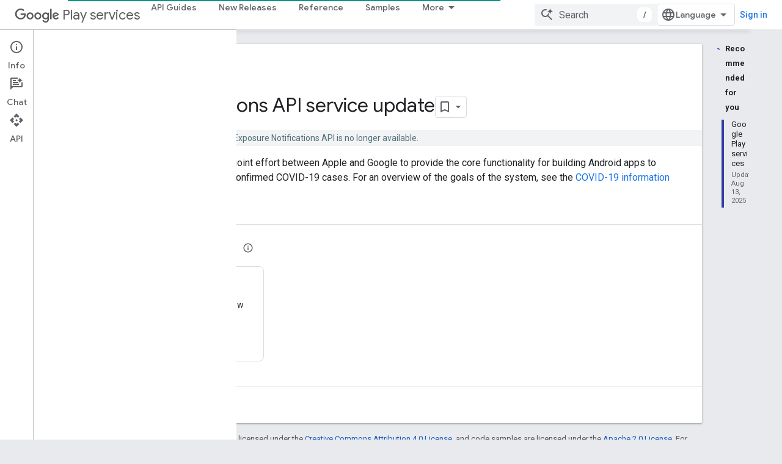

--- FILE ---
content_type: text/javascript
request_url: https://www.gstatic.com/devrel-devsite/prod/v5f5028bd8220352863507a1bacc6e2ea79a725fdb2dd736f205c6da16a3d00d1/developers/js/devsite_devsite_content_module.js
body_size: -867
content:
(function(_ds){var window=this;var lU=function(a){let b,c;return!((b=a.classList)==null?0:b.contains("material-icons"))||((c=a.classList)==null?void 0:c.contains("material-symbols-outlined"))};var mU=class extends _ds.u{constructor(a){super(a)}o(){return _ds.A(this,1)}getId(){return _ds.A(this,2)}getType(){return _ds.A(this,3)}};var tFa=class extends _ds.u{constructor(a){super(a)}o(){return _ds.A(this,1)}};var uFa=class extends _ds.u{constructor(a){super(a)}o(){return _ds.Ei(this,tFa,1,_ds.Bi())}};var vFa=class extends _ds.u{constructor(a){super(a)}o(){return _ds.A(this,1)}};var wFa=_ds.df(class extends _ds.u{constructor(a){super(a)}ua(){return _ds.Ei(this,mU,1,_ds.Bi())}qa(){return _ds.Ei(this,mU,2,_ds.Bi())}ea(){return _ds.Di(this,_ds.Ywa,3)}o(){return _ds.Di(this,uFa,4)}oa(){return _ds.Di(this,vFa,5)}});var xFa=function(a,b){for(const c of b){if(!a.o.has(c.target))break;const d=c.target,e=d.dataset.revealClass||"devsite-reveal";c.isIntersecting?d.classList.contains(e)||(b=a.o.get(d)||0,c.intersectionRatio>=b&&(d.dataset.reveal==="once"&&(a.xa.unobserve(c.target),a.o.delete(c.target)),requestAnimationFrame(()=>{d.classList.add(e)}))):d.classList.contains(e)&&d.classList.remove(e)}},KFa=async function(a,b){const c=await _ds.w(),d=_ds.E();var e=c.getInsecureHost();b=b.getBrowserEvent();var f=b.origin===
d.origin;if(e){if(b.origin!==e&&!f)return}else if(!f)return;let g;try{g=(0,_ds.so)(b.data)}catch(h){return}e=_ds.B(g,1);if(e===4)await yFa(a,b);else if(f=g.getName())if(f=document.body.querySelector(`devsite-iframe iframe[name="${f}"]`)){switch(e){case 5:await zFa(b,g,f);break;case 8:await AFa(b,g,d);break;case 1:await BFa(b,g,d);break;case 6:case 7:await CFa(e,d,g);break;case 9:await DFa(a,g);break;case 10:await EFa(g,d);break;case 13:await FFa(g)}if(await c.hasMendelFlagAccess("MiscFeatureFlags",
"enable_framebox_badge_methods"))switch(e){case 14:await GFa(b,g);break;case 15:await HFa(b,g);break;case 16:await IFa(b,g);break;case 17:await JFa(b,g)}}},nU=function(a){Array.from(a.querySelectorAll("table.lazy-load")).forEach(b=>{b.classList.remove("hidden")})},LFa=async function(a,b){if(b.detail){var c=b.detail.bottomPanelHeight,d=b.detail.contentHeight,e=b.detail.contentMargin,f=b.detail.offset,g=b.detail.panelCoversContent,h=b.detail.x;b=b.detail.y;var k=new _ds.no;c=_ds.Wi(k,8,c);d=_ds.Wi(c,
6,d);e=_ds.Wi(d,7,e);f=_ds.Wi(e,5,f);g=_ds.Ui(f,9,g);h=_ds.Wi(g,1,h);h=_ds.Wi(h,2,b);h=_ds.Wi(h,3,_ds.vh(window).height);h=_ds.Wi(h,4,_ds.vh(window).width);b=_ds.po(13);h=_ds.Fi(b,13,h);for(const l of a.ra)l&&l.contentWindow&&oU(l.contentWindow,h)}},pU=function(a){MFa(a);NFa(a);a.ea=a.querySelector(".devsite-article-body");a.ea&&(OFa(a),a.ra=[]);a.qa.disconnect();a.j.clear();PFa(a);if(!document.body.hasAttribute("appearance")){var b=[...a.querySelectorAll("picture > source.devsite-dark-theme")];for(var c of b){b=
c.closest("picture");var d=void 0;const f=(d=b)==null?void 0:d.querySelectorAll("source:not(.devsite-dark-theme)");let g;const h=(g=b)==null?void 0:g.querySelector("img");let k;((k=f)==null?0:k.length)?c.remove():b&&h&&b.replaceWith(h)}}c=Array.from(a.querySelectorAll(".devsite-nav-title, .devsite-page-title, td > code, th > code"));document.body.getAttribute("layout")==="docs"&&a.ea&&(d=Array.from(a.ea.querySelectorAll("h1, h2, h3, h4, h5, h6")),c.push(...d));a.j.clear();a.j=new Set(c);if(_ds.E().hash){c=
new _ds.HL;for(var e of a.j)_ds.GL(c,e,lU)}else QFa(a,a.j);e=document.body.querySelector(".devsite-content-data-template");try{let f;a.ua=wFa((e==null?void 0:(f=e.content)==null?void 0:f.textContent)||"");a.m.resolve(a.ua)}catch(f){a.ua=null,a.m.reject(f)}a.dispatchEvent(new CustomEvent("devsite-content-updated",{bubbles:!0}))},MFa=async function(a){a.xa.disconnect();a.o.clear();try{if(!await (await _ds.w()).hasMendelFlagAccess("DevsiteContentUIReveal","enable_content_reveal"))return}catch(c){return}const b=
a.querySelectorAll("[data-reveal]");for(const c of b)a.o.set(c,Number(c.dataset.revealThreshold)||0),a.xa.observe(c)},PFa=function(a){Array.from(a.querySelectorAll("*:not(.devsite-table-wrapper) > table")).forEach(b=>{const c=document.createElement("div");c.classList.add("devsite-table-wrapper");b.classList.contains("full-width")&&(c.classList.add("devsite-full-width-table"),b.classList.remove("full-width"));_ds.Zk(c,b);c.appendChild(b)})},NFa=function(a){Array.from(a.querySelectorAll("table.lazy-load")).forEach(b=>
{b.classList.add("hidden")})},yFa=async function(a,b){if(b.source){var c=RFa(b.source);if(c){const e="goog_"+_ds.Ik++;c.setAttribute("name",e);var d=_ds.po(3);d=_ds.D(d,2,e);oU(b.source,d);(b=document.body.getAttribute("appearance"))&&qU(c,b);a.ra.push(c)}}},zFa=async function(a,b,c){await _ds.Xg();var d=_ds.Sk(document).y,e=_ds.Li(b,4);const f=_ds.Li(b,3);c=c.parentElement||null;e&&(c==null||c.setAttribute("width",`${e}px`));f&&(c==null||c.setAttribute("height",`${f}px`));window.scrollTo({left:_ds.Sk(document).x,
top:d});_ds.Yg();d=new _ds.no;d=_ds.Wi(d,1,window.scrollX);d=_ds.Wi(d,2,window.scrollY);d=_ds.Wi(d,3,_ds.vh(window).height);d=_ds.Wi(d,4,_ds.vh(window).width);e=_ds.po(5);d=_ds.Fi(e,13,d);b=_ds.qo(d,_ds.A(b,8));oU(a.source,b)},AFa=async function(a,b,c){a.source&&(b=_ds.qo(_ds.po(8),_ds.A(b,8)),c=_ds.D(b,6,c.toString()),oU(a.source,c))},BFa=async function(a,b,c){a.source&&(b=_ds.qo(_ds.po(2),_ds.A(b,8)),c=_ds.D(b,7,`${c.search}${c.hash}`),oU(a.source,c))},CFa=async function(a,b,c){const d=c.getTitle();
c=new URL(c.getUrl(),b.origin);b.search=c.search;b.hash=c.hash;b=b.href.replace(b.origin,"");a===6?_ds.Jl(b,!1,!0,void 0,void 0,d):_ds.Jl(b,!0,!0,void 0,void 0,d)},DFa=async function(a,b){const c=_ds.A(b,9);let d;try{d=JSON.parse(_ds.A(b,10))}catch(e){console.warn("Event data from Framebox is not valid JSON.",a);return}c==="analyticsEvent"?a.dispatchEvent(new CustomEvent("devsite-analytics-observation",{detail:d,bubbles:!0})):c==="cloudtrackEvent"?a.dispatchEvent(new CustomEvent("devsite-analytics-observation-cloudtrack",
{detail:d,bubbles:!0})):c==="devsite-apix"&&a.dispatchEvent(new CustomEvent("devsite-apix-observation",{detail:d,bubbles:!0}))},EFa=async function(a,b){a=a.getUrl();const c=await _ds.w();if(a){const d=new URL(a,b.origin);a.startsWith("#")||b.origin===d.origin&&b.pathname===d.pathname&&b.search===d.search?await c.scrollToAnchor(d.hash,!0):await c.fetchPage(d.href)}},FFa=async function(a){var b;const c=((b=_ds.ro(a))==null?void 0:_ds.Li(b,1))||0;let d;b=((d=_ds.ro(a))==null?void 0:_ds.Li(d,2))||0;let e;
window.scrollTo({left:c,top:b,behavior:((e=_ds.ro(a))==null?0:_ds.Ki(e,10))?"smooth":"auto"})},GFa=async function(a,b){const c=_ds.qo(_ds.po(14),_ds.A(b,8));var d;b=(d=_ds.Di(b,_ds.mo,14))==null?void 0:_ds.A(d,1);var e=await _ds.NL.Fa();d=_ds.lo(_ds.ko(new _ds.mo,b),0);if(b){const g=await SFa(b);var f=_ds.D(d,3,g==null?void 0:g.imageUrl);f=_ds.D(f,4,g==null?void 0:g.title);_ds.D(f,5,g==null?void 0:g.description);if(e){e=new _ds.gF;try{const h=await e.hd({url:b});(h==null?0:h.id)?_ds.lo(d,2):_ds.lo(d,
1)}catch(h){}}}_ds.Fi(c,14,d);oU(a.source,c)},HFa=async function(a,b){const c=_ds.qo(_ds.po(15),_ds.A(b,8));var d;b=(d=_ds.Di(b,_ds.mo,14))==null?void 0:_ds.A(d,1);d=await _ds.NL.Fa();const e=_ds.lo(_ds.ko(new _ds.mo,b),0);if(d&&b){const f=new _ds.gF;try{const g=await f.Gd({url:b,profileId:d.Ca()||""},!0);(g==null?0:g.id)?_ds.lo(e,2):_ds.lo(e,1)}catch(g){_ds.lo(e,1)}}_ds.Fi(c,14,e);oU(a.source,c)},IFa=async function(a,b){b=_ds.qo(_ds.po(16),_ds.A(b,8));const c=await _ds.NL.Fa();_ds.Ui(b,15,!!c);oU(a.source,
b)},JFa=async function(a,b){b=_ds.qo(_ds.po(17),_ds.A(b,8));const c=await _ds.NL.Fa();let d=!1,e=!1;if(c){let f,g;d=!!((f=_ds.mD(c))==null?0:(g=f.filter(h=>_ds.B(h,1)===1))==null?0:g.find(h=>_ds.B(h,2)!==0));try{e=!!(await (new _ds.gF).jd({profileId:c.Ca()})||[]).find(h=>h.path==="developers.google.com/profile/badges/community/innovators/cloud/innovators_plus")}catch(h){}}_ds.Ui(b,16,e&&d);oU(a.source,b)},oU=function(a,b){a&&a.postMessage(b.Qa(),"*")},RFa=function(a){let b;[...document.body.querySelectorAll("devsite-iframe iframe")].forEach(c=>
{_ds.il(c)===a&&(b=c)});return b},qU=function(a,b){var c=_ds.po(12);b=_ds.D(c,12,b);a&&a.contentWindow&&oU(a.contentWindow,b)},SFa=async function(a){const b=new _ds.ot;let c=null;try{let d;c=((d=await b.getStatus({paths:[a]}))==null?void 0:d[0].badge)||null}catch(d){}return c},OFa=function(a){if(document.body.getAttribute("layout")==="full"){let b;(a=(b=a.ea)==null?void 0:b.querySelectorAll('h1[tabindex="0"],h2[tabindex="0"],h3[tabindex="0"],h4[tabindex="0"],h5[tabindex="0"],h6[tabindex="0"]'))&&
Array.from(a).forEach(c=>{c.removeAttribute("tabindex")})}},QFa=function(a,b){a.qa&&b.forEach(c=>{a.qa.observe(c)})},rU=class extends _ds.sk{constructor(){super(...arguments);this.eventHandler=new _ds.v;this.va=new _ds.v;this.j=new Set;this.ua=this.ea=null;this.m=new _ds.Wg;this.ra=[];this.qa=new IntersectionObserver(a=>{for(const b of a)if(b.isIntersecting){a=b.target;_ds.GL(new _ds.HL,a,lU);this.j.delete(a);let c;(c=this.qa)==null||c.unobserve(a)}},{rootMargin:"100%"});this.o=new Map;this.xa=new IntersectionObserver(a=>
{xFa(this,a)},{threshold:Array.from({length:21},(a,b)=>b*.05)})}connectedCallback(){this.eventHandler.listen(window,"message",a=>{KFa(this,a)});this.eventHandler.listen(document.body,"devsite-appearance-updated",a=>{if(a=a.getBrowserEvent().detail.preference)for(const b of this.ra)qU(b,a)});this.eventHandler.listen(document.body,"devsite-page-loaded",()=>{nU(this)});this.eventHandler.listen(document.body,"devsite-sticky-scroll",a=>{LFa(this,a.getBrowserEvent())});this.eventHandler.listen(document.body,
"devsite-before-page-change",()=>{this.ua=null;this.m.resolve(null);this.m=new _ds.Wg});pU(this)}disconnectedCallback(){this.qa.disconnect();this.j.clear();this.xa.disconnect();this.o.clear();this.eventHandler.removeAll();this.va.removeAll()}xd(a){a&&([".devsite-article",".devsite-content-data","devsite-content-footer","devsite-notification"].forEach(b=>{_ds.rk(this,this.querySelector(b),a.querySelector(b))}),pU(this),nU(this))}};rU.prototype.updateContent=rU.prototype.xd;
rU.prototype.disconnectedCallback=rU.prototype.disconnectedCallback;rU.prototype.connectedCallback=rU.prototype.connectedCallback;try{customElements.define("devsite-content",rU)}catch(a){console.warn("devsite.app.customElement.DevsiteContent",a)};})(_ds_www);
